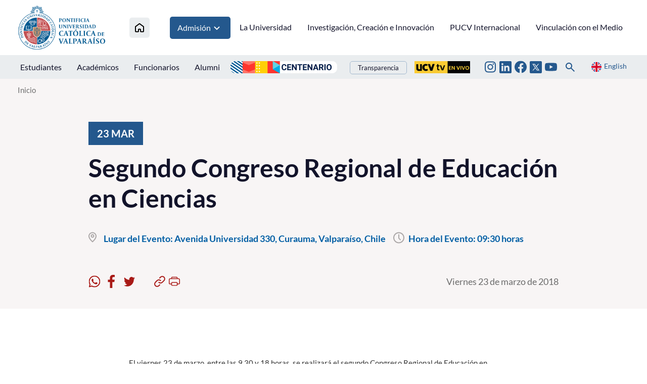

--- FILE ---
content_type: image/svg+xml
request_url: https://www.pucv.cl/pucv/imag/v2/icon/ico_mapa_dos.svg
body_size: 673
content:
<svg width="25" height="25" viewBox="0 0 25 25" fill="none" xmlns="http://www.w3.org/2000/svg">
<path d="M12.5 2.88623C9.1856 2.88623 6.5 5.56103 6.5 8.87423C6.5 14.603 12.5 22.0742 12.5 22.0742C12.5 22.0742 18.5 14.6018 18.5 8.87423C18.5 5.56223 15.8144 2.88623 12.5 2.88623ZM12.5 12.1874C11.6407 12.1874 10.8166 11.8461 10.209 11.2385C9.60136 10.6308 9.26 9.80673 9.26 8.94743C9.26 8.08813 9.60136 7.26402 10.209 6.6564C10.8166 6.04879 11.6407 5.70743 12.5 5.70743C13.3593 5.70743 14.1834 6.04879 14.791 6.6564C15.3986 7.26402 15.74 8.08813 15.74 8.94743C15.74 9.80673 15.3986 10.6308 14.791 11.2385C14.1834 11.8461 13.3593 12.1874 12.5 12.1874Z" fill="#12132A"/>
</svg>


--- FILE ---
content_type: image/svg+xml
request_url: https://www.pucv.cl/pucv/imag/v2/icon/map_small.svg
body_size: 1590
content:
<svg width="16" height="21" viewBox="0 0 16 21" fill="none" xmlns="http://www.w3.org/2000/svg">
<path d="M8 0.5C5.89206 0.499895 3.86926 1.33176 2.37124 2.81479C0.873231 4.29782 0.0210794 6.31216 0 8.42C0 13.9 7.05 20 7.35 20.26C7.53113 20.4149 7.76165 20.5001 8 20.5001C8.23835 20.5001 8.46887 20.4149 8.65 20.26C9 20 16 13.9 16 8.42C15.9789 6.31216 15.1268 4.29782 13.6288 2.81479C12.1307 1.33176 10.1079 0.499895 8 0.5ZM8 18.15C6.33 16.56 2 12.15 2 8.42C2 6.8287 2.63214 5.30258 3.75736 4.17736C4.88258 3.05214 6.4087 2.42 8 2.42C9.5913 2.42 11.1174 3.05214 12.2426 4.17736C13.3679 5.30258 14 6.8287 14 8.42C14 12.12 9.67 16.56 8 18.15Z" fill="#ABA7A7"/>
<path d="M8 4.5C7.30777 4.5 6.63108 4.70527 6.05551 5.08986C5.47993 5.47444 5.03133 6.02107 4.76642 6.66061C4.50152 7.30015 4.4322 8.00388 4.56725 8.68282C4.7023 9.36175 5.03564 9.98539 5.52513 10.4749C6.01461 10.9644 6.63825 11.2977 7.31719 11.4327C7.99612 11.5678 8.69985 11.4985 9.33939 11.2336C9.97894 10.9687 10.5256 10.5201 10.9101 9.9445C11.2947 9.36892 11.5 8.69223 11.5 8C11.5 7.07174 11.1313 6.1815 10.4749 5.52513C9.8185 4.86875 8.92826 4.5 8 4.5ZM8 9.5C7.70333 9.5 7.41332 9.41203 7.16665 9.2472C6.91997 9.08238 6.72771 8.84811 6.61418 8.57403C6.50065 8.29994 6.47095 7.99834 6.52882 7.70736C6.5867 7.41639 6.72956 7.14912 6.93934 6.93934C7.14912 6.72956 7.41639 6.5867 7.70737 6.52882C7.99834 6.47094 8.29994 6.50065 8.57403 6.61418C8.84812 6.72771 9.08238 6.91997 9.24721 7.16665C9.41203 7.41332 9.5 7.70333 9.5 8C9.5 8.39782 9.34197 8.77936 9.06066 9.06066C8.77936 9.34196 8.39783 9.5 8 9.5Z" fill="#ABA7A7"/>
</svg>
